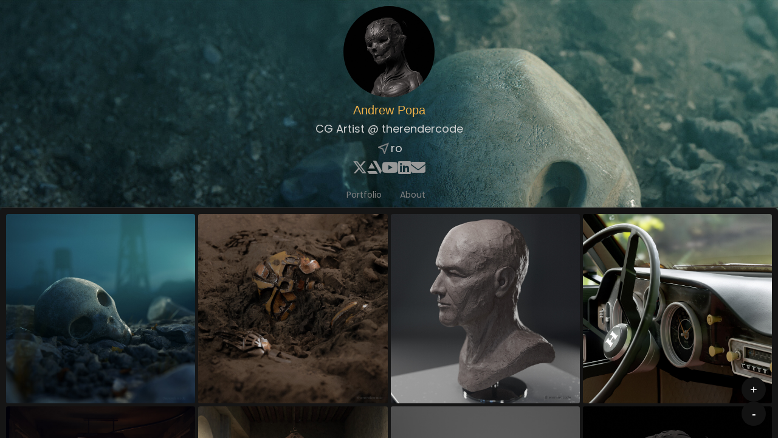

--- FILE ---
content_type: text/html; charset=utf-8
request_url: https://therendercode.com/
body_size: 622
content:
<!DOCTYPE html>
<html lang="en">
<head>
    <meta charset="UTF-8" />
    <meta name="viewport" content="width=device-width, initial-scale=1.0" />
    <title>therendercode</title>
    <link rel="stylesheet" href="CSS/indexstyle.css?v=1.0" />
    <link rel="stylesheet" href="CSS/thumbnailstyle.css?v=1.0" />
    <link rel="stylesheet" href="CSS/userinformationstyle.css?v=1.0" />

    <link rel="stylesheet" href="https://fonts.googleapis.com/css2?family=Material+Symbols+Outlined:opsz,wght,FILL,GRAD@24,400,0,0&display=swap" />
    <link href="https://fonts.googleapis.com/css2?family=Poppins:wght@400;700&display=swap" rel="stylesheet" />
    <link rel="stylesheet" href="https://cdnjs.cloudflare.com/ajax/libs/font-awesome/6.4.2/css/all.min.css?v=1.0" />
    <link rel="icon" href="Resources/favicon/icon.png" type="image/png"/>
</head>
<body>
    <div class="main-container">
        <div class="top-container">
            <div class="user-info-panel">
                <!-- User Information Here -->
            </div>
            <div class="navigation-buttons">
                <a href="index.html" class="nav-button" id="nav-portfolio">Portfolio</a>
                <a href="about.html" class="nav-button" id="nav-about">About</a>
            </div>
        </div>
        <div class="bottom-container">
            <div class="thumbnail-container" id="thumbnail-container"></div>
        </div>
    </div>
    <div class="resize-buttons">
        <button id="plus-button" class="resize-button">+</button>
        <button id="minus-button" class="resize-button">-</button>
    </div>
    <!-- Link to the external JavaScript files -->
    <script src="JS/userinformation.js?v=1.0"></script>
    <script src="JS/index.js?v=1.0"></script>
    <script src="JS/resize-thumbnails.js"></script>
    <script>
        // JavaScript to add 'active' class to the current page's navigation button
        document.addEventListener("DOMContentLoaded", function() {
            const currentPath = window.location.pathname.split('/').pop();
            const navButtons = document.querySelectorAll('.nav-button');
            navButtons.forEach(button => {
                if (button.getAttribute('href') === currentPath) {
                    button.classList.add('active');
                }
            });
        });
    </script>
</body>
</html>


--- FILE ---
content_type: text/css; charset=utf-8
request_url: https://therendercode.com/CSS/indexstyle.css?v=1.0
body_size: 849
content:
/* General Reset */
* {
  margin: 0;
  padding: 0;
  box-sizing: border-box;
}

/* Hide scrollbar for Chrome, Safari, and Opera */
html::-webkit-scrollbar {
  display: none;
}

/* Hide scrollbar for IE, Edge */
html {
  -ms-overflow-style: none;  /* IE and Edge */
}


/* Body Styling */
html, body {
  margin: 0;
  padding: 0;
  width: 100%;
  height: 100%;
  overflow-x: hidden; /* Prevent horizontal overflow */
  box-sizing: border-box;
}

body {
  font-family: Montserrat, sans-serif;
  background-color: #121212;
  color: #d7d7d7;
  display: flex;
  flex-direction: column;
}

h1 {
  font-size: 20px;
  margin: 0;
  margin-bottom: 5px;
  color: #d7d7d7;
  -webkit-user-select: none; /* Safari */
  user-select: none;
}

h2 {
  font-size: 18px;
  margin: 0;
  color: rgb(208, 208, 208);
  font-family: 'Poppins', sans-serif;
  font-weight: 400;
  -webkit-user-select: none; /* Safari */
  user-select: none;
}

.main-container {
  display: flex;
  flex-direction: column;
  width: 100%;
  flex: 1;
  overflow-y: auto; /* Ensure main container scrolls if necessary */
  background-image: url('https://cdnb.artstation.com/p/assets/images/images/024/205/041/large/andrew-c-popa-cinemati-shot-skull-therendercode02.jpg?1581633365'); /* Replace with your image path */
  background-size: cover;           /* Ensures the image covers the entire width */
  background-position: 50% 25%;  /* Centers the image within the container */
  background-repeat: no-repeat;     /* Prevents the image from tiling */
  background-attachment: fixed;      /* Optional: Fixes the image during scroll for parallax effect */   
              
}

.top-container {
  flex: 0 0 auto; /* Adjust the height as needed */
  display: flex;
  flex-direction: column-reverse;
  justify-content: flex-end;
  align-items: center;
  padding-top: 10px;
  background-size: cover;
  background-position: center;
  background-repeat: no-repeat;
  border-bottom: 1px solid #2e2e2e;
  
}

.navigation-buttons {
  display: flex;
  gap: 0.5rem;
  justify-content: center; /* Ensure buttons are centered */
  padding-bottom: 0; /* No padding at the bottom */
}

.nav-button {
  background-color: inherit;
  border: none;
  color: grey;
  font-family: 'Poppins', sans-serif;
  text-decoration: none;
  cursor: pointer;
  padding: 10px;
  margin-right: 10px;
  font-size: 14px;
  border-radius: .9em .9em 0 0;
  transition: ease 0.5s;
}

.nav-button.active, .nav-button:hover {
  background-color: #171717;
  color: #edb049;
}

.bottom-container {
  flex: 1;
  display: flex;
  justify-content: center;
  padding: 10px;
  background-color: #151515;
  border-radius: 5px;
  width: 100%;
  margin-top: 0; /* No margin at the top */
}

@media (max-width: 600px) {
  body {
    font-size: 14px; /* Adjust the base font size for better readability on small screens */
  }
  
  h1 {
      font-size: 18px; /* Adjust font size for mobile */
      text-align: center; /* Center align text for better readability on mobile */
  }

  h2 {
      font-size: 14px; /* Adjust font size for mobile */
      text-align: center; /* Center align text for better readability on mobile */
  }

  .main-container {
      overflow-y: auto; /* Ensure main container scrolls if necessary */
      padding-top: 5px;/* Add padding for better spacing on mobile */
  }


  .top-container {
      padding-top: 5px; /* Adjust padding for mobile */
      border-bottom: 1px solid #2e2e2e;
      padding-top: 5px;/* Add padding for better spacing on mobile */
      

  }

  .navigation-buttons {
    flex-direction: row; /* Stack navigation buttons vertically on mobile */
    gap: 0.5rem; /* Adjust gap for better spacing on mobile */
}

.nav-button {
    font-size: 12px; /* Adjust font size for navigation buttons on mobile */
    padding: 8px; /* Reduce padding for better fit on mobile */
    margin-right: 0; /* Remove margin for better fit on mobile */
    border-radius: .5em .5em 0 0; /* Adjust border radius for better look on mobile */
}

  .bottom-container {
      background-color: #171717;
      padding: 8px; /* Adjust padding for mobile */
      border-radius: 5px; /* Maintain border radius for consistent look */
      margin-top: 0; /* Add margin at the top for spacing */
  }
}


--- FILE ---
content_type: text/css; charset=utf-8
request_url: https://therendercode.com/CSS/thumbnailstyle.css?v=1.0
body_size: 576
content:
#thumbnail-container {
  display: grid;
  grid-template-columns: repeat(auto-fill, minmax(250px, 1fr)); /* Ensure items fill the space */
  gap: 5px; /* Consistent gap between items */
  box-sizing: border-box;
  width: 100%; /* Ensure it spans the full width */
  align-content: start; /* Ensure consistent vertical gaps */
}

@keyframes slideInLeft {
  from {
    transform: translateX(-30px);
    opacity: 0;
  }
  to {
    transform: translateX(0);
    opacity: 1;
  }
}

.thumbnail {
  border-radius: 0.2em;
  overflow: hidden;
  position: relative;
  cursor: pointer;
  opacity: 1;
  transition: opacity 0.3s;
  background-color: #1e1e1e;
  width: 100%; /* Full width of grid item */
  padding-top: 100%; /* Makes the height equal to the width, keeping it square */
  position: relative; /* Contain absolutely positioned elements */
}

.thumbnail {
  border-radius: 0.2em;
  overflow: hidden;
  position: relative;
  cursor: pointer;
  opacity: 1;
  transition: opacity 0.3s;
  background-color: #1e1e1e;
  width: 100%; /* Full width of grid item */
  padding-top: 100%; /* Makes the height equal to the width, keeping it square */
  position: relative; /* Contain absolutely positioned elements */
}

.thumbnail img {
  position: absolute;
  top: 0;
  left: 0;
  width: 100%;
  height: 100%;
  display: block;
  object-fit: cover;
  object-position: center center;
}

.thumbnail-title {
  position: absolute;
  bottom: 10px;
  left: 10px;
  right: 10px;
  z-index: 2;
  color: white;
  font-size: 18px;
  opacity: 0;
  transition: opacity 0.5s;
  
}

.thumbnail:hover .thumbnail-title {
  opacity: 1;
}

.thumbnail:hover::before {
  content: "";
  position: absolute;
  top: 0;
  left: 0;
  right: 0;
  bottom: 0;
  transition: opacity 0.5s;
  background-image: linear-gradient(to bottom, rgba(255, 255, 255, 0), rgba(0, 0, 0, 0.9));
  z-index: 1;
}

.overlay-icon {
  position: absolute;
  top: 10px;
  left: 10px;
  font-size: 14px;
  color: white;
  margin-right: 5px;
  opacity: 0;
  transition: opacity 0.5s;
  z-index: 2;
}

.thumbnail:hover .overlay-icon {
  opacity: 1;
  animation: slideInLeft 0.5s forwards;
}

.overlay-icon + .overlay-icon {
  left: 40px; /* Adjust spacing between icons */
}

.resize-buttons {
  position: fixed;
  bottom: 20px;
  right: 20px;
  display: flex;
  flex-direction: column;
  gap: 5px;
  z-index: 1000; /* Ensure they are above other elements */
}

.resize-button {
  background-color: #121212;
  color: white;
  border: none;
  border-radius: 50%;
  width: 40px;
  height: 40px;
  font-size: 20px;
  cursor: pointer;
  display: flex;
  align-items: center;
  justify-content: center;
  transition: background-color 0.3s, color 0.3s;
}

.resize-button:hover {
  background-color: #1e1e1e;
  color: #edb049;
}


/* Responsive Design for small screens */
@media screen and (min-width: 548px) and (max-width: 1280px) {
  #thumbnail-container {
    grid-template-columns: repeat(auto-fill, minmax(200px, 1fr)); /* Adjusted min-width */
  }
  .thumbnail {
    height: 200px;
  }
}

@media screen and (min-width: 375px) and (max-width: 667px) {
  #thumbnail-container {
    grid-template-columns: repeat(auto-fill, minmax(150px, 1fr)); /* Adjusted min-width */
  }
  .thumbnail {
    height: 150px;
  }
  .thumbnail-title {
    opacity: 0;
    text-shadow: 2px 2px 4px rgba(0, 0, 0, 0.75); /* Add this line */
  }
}


--- FILE ---
content_type: text/css; charset=utf-8
request_url: https://therendercode.com/CSS/userinformationstyle.css?v=1.0
body_size: 189
content:
/* User Information Styles */
.user-info-container {
  display: flex;
  justify-content: center;
  align-items: center;
  width: 100%;
}

.user-info-panel {
  border-radius: 5px;
  display: flex;
  flex-direction: column;
  align-items: center;
  text-align: center;
}

.user-name-link {
  text-decoration: none;
  color: inherit;
  font-weight: bold;
  
}

.user-name-link:hover {
  color: #edb049; /* Example hover color */
}

.user-info-panel h1 {
  font-size: 20px;
  font-weight: 410;
  margin-bottom: 5px;
  color: #edb049;
}

.profile-pic {
  width: 150px;
  height: 150px;
  border-radius: 50%;
  margin-bottom: 10px;
}

/* Social Icons Styles */
.social-icons {
  display: flex;
  gap: 1rem;
  opacity: 1;
  transition: opacity 0.5s;
  margin-bottom: 10px;
  margin-top: 5px;
  color: grey !important; 
}

.social-icons a {
  color: #999999 !important;
  font-size: 24px;
  transition: color 0.3s;
}

.social-icons a:hover {
  color: #edb049 !important;;
}

.user-location-container {
  display: flex;
  margin-top: 5px;
  align-items: center;
  gap: 5px; /* Adjust the gap between the icon and the text */
}

.material-symbols-outlined {
  font-size: 1.2em; /* Adjust the size of the icon */
  color: grey !important; 
}

.user-location-container h2 {
  margin: 0;
}


--- FILE ---
content_type: text/plain; charset=utf-8
request_url: https://therendercode.com/Projects/Bryan-Cranston/media.txt
body_size: -379
content:
https://cdnb.artstation.com/p/assets/images/images/027/203/009/large/andrew-c-popa-clay-test02-therendercode.jpg

https://cdnb.artstation.com/p/assets/images/images/027/202/965/large/andrew-c-popa-clay-test04-therendercode.jpg

https://cdnb.artstation.com/p/assets/images/images/027/202/945/large/andrew-c-popa-clay-test03-therendercode.jpg

https://cdnb.artstation.com/p/assets/images/images/027/202/983/large/andrew-c-popa-clay-test01-therendercode.jpg

--- FILE ---
content_type: application/javascript; charset=utf-8
request_url: https://therendercode.com/JS/resize-thumbnails.js
body_size: 30
content:
document.addEventListener('DOMContentLoaded', () => {
    const thumbnailContainer = document.getElementById('thumbnail-container');
    const plusButton = document.getElementById('plus-button');
    const minusButton = document.getElementById('minus-button');

    // Retrieve the saved minWidth from localStorage or set default value
    let minWidth = parseInt(localStorage.getItem('thumbnailMinWidth')) || 250;

    // Apply the initial size from localStorage
    updateThumbnailSize();

    plusButton.addEventListener('click', () => {
        if (minWidth < 500) {
            minWidth += 50;
            updateThumbnailSize();
            localStorage.setItem('thumbnailMinWidth', minWidth);
        }
    });

    minusButton.addEventListener('click', () => {
        if (minWidth > 100) {
            minWidth -= 50;
            updateThumbnailSize();
            localStorage.setItem('thumbnailMinWidth', minWidth);
        }
    });

    // Add event listener for the 'r', '+', and '-' keys
    document.addEventListener('keydown', (event) => {
        if (event.key === 'r') {
            minWidth = 250;
            updateThumbnailSize();
            localStorage.setItem('thumbnailMinWidth', minWidth);
        } else if (event.key === '+' || event.key === '=') { // 'Equal' key for shift+'+' key on some keyboards
            if (minWidth < 500) {
                minWidth += 50;
                updateThumbnailSize();
                localStorage.setItem('thumbnailMinWidth', minWidth);
            }
        } else if (event.key === '-') {
            if (minWidth > 100) {
                minWidth -= 50;
                updateThumbnailSize();
                localStorage.setItem('thumbnailMinWidth', minWidth);
            }
        }
    });

    function updateThumbnailSize() {
        thumbnailContainer.style.gridTemplateColumns = `repeat(auto-fill, minmax(${minWidth}px, 1fr))`;
    }
});


--- FILE ---
content_type: text/plain; charset=utf-8
request_url: https://therendercode.com/Projects/Buried/media.txt
body_size: -358
content:
images/buried01.jpg
Descriptions placehoder

images/buried02.jpg
Description placeholder



--- FILE ---
content_type: text/plain; charset=utf-8
request_url: https://therendercode.com/Projects/3D-Sketch/media.txt
body_size: -377
content:
https://cdnb.artstation.com/p/assets/images/images/052/564/377/large/andrew-c-popa-composition01.jpg

https://cdna.artstation.com/p/assets/images/images/052/564/384/large/andrew-c-popa-composition04.jpg

https://cdnb.artstation.com/p/assets/images/images/052/564/407/large/andrew-c-popa-composition05.jpg

https://cdna.artstation.com/p/assets/images/images/052/564/414/large/andrew-c-popa-composition06.jpg



--- FILE ---
content_type: text/plain; charset=utf-8
request_url: https://therendercode.com/Projects/House-Entry/description.txt
body_size: -209
content:
House Entry
---
A recreation of a photo I found online, made with blender 2.8. <br>
I wanted to explore a different type of architectural scene, one that presented simplicity at a large scale but had a certain complexity seen from a closer angle.
Textures used in the project from: cc0textures.com
---
Blender
---
https://cdna.artstation.com/p/assets/images/images/022/121/372/large/andrew-popa-therendercode-archviz02-st.jpg?
---
House-Entry.html

--- FILE ---
content_type: text/plain; charset=utf-8
request_url: https://therendercode.com/Projects/Forgotten/media.txt
body_size: -427
content:
images/skull01.jpg
Description placeholder

images/skull02.jpg
Description placeholder



--- FILE ---
content_type: application/javascript; charset=utf-8
request_url: https://therendercode.com/JS/userinformation.js?v=1.0
body_size: 1053
content:
function addUserInformation() {
    // Determine the base path dynamically
    let basePath = '';
    if (window.location.pathname.includes('/Projects/')) {
        basePath = '../../Config/userinformation.txt';
    } else if (window.location.pathname.includes('/docs/')) {
        basePath = 'Config/userinformation.txt';
    } else {
        basePath = 'Config/userinformation.txt'; // Default case if in root or unexpected location
    }

    fetch(basePath)
        .then(response => response.text())
        .then(data => {
            const lines = data.split('\n').map(line => line.trim());
            const [profilePicUrl, profileName, profileRole, location, ...socials] = lines;

            // Get the container where the user info should be added
            const container = document.querySelector('.top-container'); // Select the specific container

            // Create a document fragment for better performance
            const fragment = document.createDocumentFragment();

            // Create the user info panel
            const userInfoPanel = document.createElement("div");
            userInfoPanel.className = "user-info-panel";

            // Create and append the image
            const img = document.createElement("img");
            img.src = profilePicUrl; // Your Profile Pic URL from txt
            img.alt = "Profile Picture";
            img.className = "profile-pic";
            userInfoPanel.appendChild(img);

            // Create and append the user name as a link
            const userNameLink = document.createElement("a");
            userNameLink.href = "../../index.html";
            userNameLink.className = "user-name-link";

            const userName = document.createElement("h1");
            userName.className = "user-name";
            userName.textContent = profileName; // Your Profile Name from txt
            userNameLink.appendChild(userName);
            userInfoPanel.appendChild(userNameLink);

            // Create and append the user role
            const userRole = document.createElement("h2");
            userRole.textContent = profileRole; // Your Current Title & Studio from txt
            userInfoPanel.appendChild(userRole);

            // Create and append the location
            const userLocationContainer = document.createElement("div");
            userLocationContainer.className = "user-location-container";

            const locationIcon = document.createElement("span");
            locationIcon.className = "material-symbols-outlined";
            locationIcon.textContent = "near_me";
            userLocationContainer.appendChild(locationIcon);

            const userLocation = document.createElement("h2");
            userLocation.textContent = location; // Your Location from txt
            userLocationContainer.appendChild(userLocation);

            userInfoPanel.appendChild(userLocationContainer);

            // Create and append the social icons
            const socialIcons = document.createElement("div");
            socialIcons.className = "social-icons";
            userInfoPanel.appendChild(socialIcons);

            // Define the mapping of keywords to icon classes
            const socialIconMap = {
                'x.com': "fa-brands fa-x-twitter",
                'facebook.com': "fa-brands fa-square-facebook",
                'discord.com': "fa-brands fa-discord",
                'discord.gg': "fa-brands fa-discord",
                'dsc.gg': "fa-brands fa-discord",
                'instagram.com': "fa-brands fa-instagram",
                'youtube.com': "fa-brands fa-youtube",
                'linkedin.com': "fab fa-linkedin",
                'artstation.com': "fa-brands fa-artstation",
                'github.com': "fab fa-github",
                'wordpress.com': "fab fa-wordpress",
                'vimeo.com': "fab fa-vimeo",
                'behance.net': "fab fa-behance",
                'playstation.com': "fab fa-playstation",
                'xbox.com': "fab fa-xbox",
                'vk.com': "fab fa-vk",
                'steamcommunity.com': "fab fa-steam",
                'tumblr.com': "fab fa-tumblr",
                'threads.net': "fab fa-threads",
                'patreon.com': "fab fa-patreon",
                'twitch.tv': "fab fa-twitch",
                'mixer.com': "fab fa-mixer",
                'mastodon.social': "fab fa-mastodon",
                'mailchimp.com': "fab fa-mailchimp",
                'email': "fas fa-envelope"
            };

            // Adding social links based on the detected type
            socials.forEach(social => {
                let iconClass;
                let url = social;

                // Detect the type of social link
                const socialType = Object.keys(socialIconMap).find(key => social.includes(key)) || 'email';
                iconClass = socialIconMap[socialType];
                if (socialType === 'email') {
                    url = `mailto:${social}`;
                }

                if (iconClass) {
                    const a = document.createElement("a");
                    a.href = url;
                    a.target = "_blank";
                    const icon = document.createElement("i");
                    icon.className = iconClass;
                    a.appendChild(icon);
                    socialIcons.appendChild(a);
                }
            });

            // Append the user info panel to the fragment
            fragment.appendChild(userInfoPanel);

            // Append the fragment to the container
            container.appendChild(fragment);
        })
        .catch(error => console.error('Error loading user information:', error));
}

// Call the function when the document is fully loaded
document.addEventListener("DOMContentLoaded", addUserInformation);


--- FILE ---
content_type: text/plain; charset=utf-8
request_url: https://therendercode.com/Projects/Dashboard/description.txt
body_size: -275
content:
Dashboard
---
Part of the assets were modeled using MoI 3d. I wanted to try CAD modeling and I made this dashboard based on a reference photo I had on my hard drive.
---
Blender, MOI 3d
---
https://cdna.artstation.com/p/assets/images/images/028/825/932/large/andrew-c-popa-dashboard04-therendercode.jpg?1595619666
---
Dashboard.html

--- FILE ---
content_type: text/plain; charset=utf-8
request_url: https://therendercode.com/Projects/Portal/media.txt
body_size: -337
content:
https://cdna.artstation.com/p/assets/images/images/022/583/270/large/andrew-c-popa-final-powering-up-by-therendercode-st-m.jpg

https://cdna.artstation.com/p/assets/images/images/022/543/926/large/andrew-c-popa-powering-up-clay-render-by-therendercode-m.jpg
Clay Render

https://cdna.artstation.com/p/assets/images/images/022/544/452/large/andrew-c-popa-powering-up-isometricview01.jpg



--- FILE ---
content_type: text/plain; charset=utf-8
request_url: https://therendercode.com/Projects/Muffins/media.txt
body_size: -270
content:
https://cdnb.artstation.com/p/assets/images/images/052/869/013/large/andrew-c-popa-muffin01-therendercode.jpg

https://cdnb.artstation.com/p/assets/images/images/052/869/015/large/andrew-c-popa-muffin-viewport01.jpg

https://cdna.artstation.com/p/assets/images/images/052/869/018/large/andrew-c-popa-muffin-material-setup.jpg
Node setup. I used vertex colors to mask certain areas and add variation to the material.

--- FILE ---
content_type: application/javascript; charset=utf-8
request_url: https://therendercode.com/JS/index.js?v=1.0
body_size: 920
content:
// Function to create a thumbnail with overlay icons
function createThumbnail(src, alt, galleryPageUrl, hasMultipleImages, hasVideo, hasYouTube, hasSketchfab) {
    const thumbnailLink = document.createElement("a");
    thumbnailLink.href = galleryPageUrl;

    const thumbnailDiv = document.createElement("div");
    thumbnailDiv.classList.add("thumbnail");

    const thumbnailImg = document.createElement("img");
    thumbnailImg.src = src;
    thumbnailImg.alt = alt;

    const thumbnailTitle = document.createElement("div");
    thumbnailTitle.classList.add("thumbnail-title");
    thumbnailTitle.innerText = alt;

    let iconIndex = 0;

    if (hasMultipleImages) {
        const multipleImagesIcon = document.createElement("i");
        multipleImagesIcon.className = "fa-solid fa-layer-group overlay-icon";
        multipleImagesIcon.style.left = `${10 + iconIndex * 30}px`;
        thumbnailDiv.appendChild(multipleImagesIcon);
        iconIndex++;
    }

    if (hasVideo) {
        const videoIcon = document.createElement("i");
        videoIcon.className = "fa-solid fa-video overlay-icon";
        videoIcon.style.left = `${10 + iconIndex * 30}px`;
        thumbnailDiv.appendChild(videoIcon);
        iconIndex++;
    }

    if (hasYouTube) {
        const youtubeIcon = document.createElement("i");
        youtubeIcon.className = "fa-brands fa-youtube overlay-icon";
        youtubeIcon.style.left = `${10 + iconIndex * 30}px`;
        thumbnailDiv.appendChild(youtubeIcon);
        iconIndex++;
    }

    if (hasSketchfab) {
        const sketchfabIcon = document.createElement("i");
        sketchfabIcon.className = "fa-solid fa-cube overlay-icon";
        sketchfabIcon.style.left = `${10 + iconIndex * 30}px`;
        thumbnailDiv.appendChild(sketchfabIcon);
        iconIndex++;
    }

    thumbnailDiv.appendChild(thumbnailImg);
    thumbnailDiv.appendChild(thumbnailTitle);
    thumbnailLink.appendChild(thumbnailDiv);

    return thumbnailLink;
}

// Get the thumbnail container element
const thumbnailContainer = document.getElementById("thumbnail-container");

// Function to fetch and parse the description.txt file
function fetchProjectData(projectName) {
    const descriptionPath = `Projects/${projectName}/description.txt`;
    const mediaPath = `Projects/${projectName}/media.txt`;

    return Promise.all([
        fetch(descriptionPath).then(response => response.text()),
        fetch(mediaPath).then(response => response.text())
    ])
    .then(([descriptionText, mediaText]) => {
        const [title, description, tags, thumbnailUrl, htmlFileName] = descriptionText.split('---').map(line => line.trim());
        const galleryPageUrl = descriptionPath.replace('description.txt', htmlFileName);

        const mediaLines = mediaText.split('\n').map(line => line.trim()).filter(line => line && !line.startsWith('#'));
        const hasMultipleImages = mediaLines.filter(line => line.match(/\.(jpeg|jpg|gif|png)$/)).length > 1;
        const hasVideo = mediaLines.some(line => line.match(/\.(mp4)$/));
        const hasYouTube = mediaLines.some(line => line.includes('youtube.com'));
        const hasSketchfab = mediaLines.some(line => line.includes('sketchfab.com'));

        // Find the banner image
        const bannerImageLine = mediaLines.find(line => line.endsWith('*'));
        const bannerImageUrl = bannerImageLine ? bannerImageLine.replace('*', '').trim() : null;

        return { src: thumbnailUrl, alt: title, galleryPageUrl, hasMultipleImages, hasVideo, hasYouTube, hasSketchfab, bannerImageUrl };
    })
    .catch(error => console.error('Error loading project data:', error));
}

// Function to fetch the projects.txt file
function fetchProjects() {
    return fetch('Config/projects.txt')
        .then(response => response.text())
        .then(text => text.split('\n').map(line => line.trim()).filter(line => line))
        .catch(error => console.error('Error loading projects:', error));
}

// Fetch projects and create thumbnails
fetchProjects().then(projects => {
    let bannerImageSet = false;
    const fragment = document.createDocumentFragment(); // Create a document fragment

    const fetchProjectDataPromises = projects.map(projectName => {
        return fetchProjectData(projectName).then(artwork => {
            const thumbnail = createThumbnail(artwork.src, artwork.alt, artwork.galleryPageUrl, artwork.hasMultipleImages, artwork.hasVideo, artwork.hasYouTube, artwork.hasSketchfab);
            fragment.appendChild(thumbnail); // Append each thumbnail to the fragment

            // Set the banner image if not already set
            if (!bannerImageSet && artwork.bannerImageUrl) {
                document.querySelector('.top-container').style.backgroundImage = `url(${artwork.bannerImageUrl})`;
                bannerImageSet = true;
            }
        }).catch(error => console.error(`Error loading data for project: ${projectName}`, error));
    });

    // Once all project data has been fetched and processed, append the fragment to the container
    Promise.all(fetchProjectDataPromises).then(() => {
        thumbnailContainer.appendChild(fragment);
    });
});


--- FILE ---
content_type: text/plain; charset=utf-8
request_url: https://therendercode.com/Projects/Portal/description.txt
body_size: -203
content:
Portal
---
"72% - Loading..." <br>
While loading the coordinates for the destination, a glitch occurs which causes the other dimension to be seen reflected in the objects around.
---
Blender, Meshroom
---
https://cdna.artstation.com/p/assets/images/images/022/583/270/large/andrew-c-popa-final-powering-up-by-therendercode-st-m.jpg?1575979467
---
Portal.html

--- FILE ---
content_type: text/plain; charset=utf-8
request_url: https://therendercode.com/Projects/Dashboard/media.txt
body_size: -254
content:
https://cdna.artstation.com/p/assets/images/images/028/825/932/large/andrew-c-popa-dashboard04-therendercode.jpg

https://cdnb.artstation.com/p/assets/images/images/028/826/085/large/andrew-c-popa-dashboard03-therendercode.jpg

https://cdnb.artstation.com/p/assets/images/images/028/826/085/large/andrew-c-popa-dashboard03-therendercode.jpg

https://cdna.artstation.com/p/assets/images/images/028/826/170/large/andrew-c-popa-extrashot02-therendercode.jpg

https://cdnb.artstation.com/p/assets/images/images/028/826/207/large/andrew-c-popa-dashboard-wireframe02-therendercode.jpg


--- FILE ---
content_type: text/plain; charset=utf-8
request_url: https://therendercode.com/Projects/Muffins/description.txt
body_size: -273
content:
Muffins
---
Unfinished project from last year. I didn't have time for a proper render. 
Maybe one day I will render the muffin in a full scene, not just on a studio background.
---
Zbrush, Blender
---
https://cdnb.artstation.com/p/assets/images/images/052/869/013/large/andrew-c-popa-muffin01-therendercode.jpg
---
Muffins.html

--- FILE ---
content_type: text/plain; charset=utf-8
request_url: https://therendercode.com/Projects/Octopus/description.txt
body_size: -231
content:
Octopus Print
---
3d Print
---
Blender, Zbrush, 
---
https://cdna.artstation.com/p/assets/images/images/082/119/518/large/andrew-c-popa-prin-icon02.jpg
---
Octopus.html

--- FILE ---
content_type: text/plain; charset=utf-8
request_url: https://therendercode.com/Projects/Octopus/media.txt
body_size: -276
content:
https://cdnb.artstation.com/p/assets/images/images/081/854/819/large/andrew-c-popa-oct-2k01.jpg
3d print

https://cdnb.artstation.com/p/assets/images/images/081/854/813/large/andrew-c-popa-oct02.jpg
plaster cast





--- FILE ---
content_type: text/plain; charset=utf-8
request_url: https://therendercode.com/Projects/3D-Sketch/description.txt
body_size: -210
content:
3D Sketch
---
A quick sculpt made with 3D Coat Print.
---
3D Coat
---
https://cdnb.artstation.com/p/assets/images/images/052/564/377/large/andrew-c-popa-composition01.jpg
---
3D-Sketch.html

--- FILE ---
content_type: text/plain; charset=utf-8
request_url: https://therendercode.com/Config/userinformation.txt
body_size: -136
content:
https://cdnb.artstation.com/p/assets/images/images/052/564/377/large/andrew-c-popa-composition01.jpg?1660126246
Andrew Popa
CG Artist @ therendercode
ro
https://x.com/therendercode
https://www.artstation.com/therendercode
http://youtube.com/c/therendercode
https://www.linkedin.com/in/therendercode
therendercode@gmail.com

--- FILE ---
content_type: text/plain; charset=utf-8
request_url: https://therendercode.com/Projects/House-Entry/media.txt
body_size: -225
content:
https://cdna.artstation.com/p/assets/images/images/022/121/372/large/andrew-popa-therendercode-archviz02-st.jpg

https://cdna.artstation.com/p/assets/images/images/022/121/376/large/andrew-popa-test03.jpg
Adding the main materials, similar to the reference photo

https://cdnb.artstation.com/p/assets/images/images/022/121/369/large/andrew-popa-clay-render-stamp.jpg
Clay Render

https://cdnb.artstation.com/p/assets/images/images/022/121/379/large/andrew-popa-test09-wireframe.jpg
wireframe

https://cdnb.artstation.com/p/assets/images/images/081/598/903/large/andrew-c-popa-lighting02.jpg
lighting variation

--- FILE ---
content_type: text/plain; charset=utf-8
request_url: https://therendercode.com/Projects/Bryan-Cranston/description.txt
body_size: -202
content:
Bryan-Cranston
---
Bryan Cranston - profile; <br>
Base sculpt - Blender; <br>
Adding clay imperfections - ZBrush; <br>
Rendered in Blender;
---
Blender, Zbrush
---
https://cdnb.artstation.com/p/assets/images/images/027/203/009/large/andrew-c-popa-clay-test02-therendercode.jpg
---
Bryan-Cranston.html

--- FILE ---
content_type: text/plain; charset=utf-8
request_url: https://therendercode.com/Projects/Buried/description.txt
body_size: -310
content:
Buried
---
Sculpted in Zbrush, rendered in Blender Cycles
Ground: sculpted terrain + scattered rocks + photoscans
---
Blender, Zbrush
---
Projects/Buried/images/buried01.jpg
---
Buried.html

--- FILE ---
content_type: text/plain; charset=utf-8
request_url: https://therendercode.com/Config/projects.txt
body_size: -389
content:
Forgotten
Buried
Dashboard
Bryan-Cranston
Portal
House-Entry
Octopus
3D-Sketch
Muffins

--- FILE ---
content_type: text/plain; charset=utf-8
request_url: https://therendercode.com/Projects/Forgotten/description.txt
body_size: -370
content:
Forgotten
---
Project Description
---
3d Coat, Blender, Photoshop
---
Projects/Forgotten/images/skull02.jpg
---
Forgotten.html